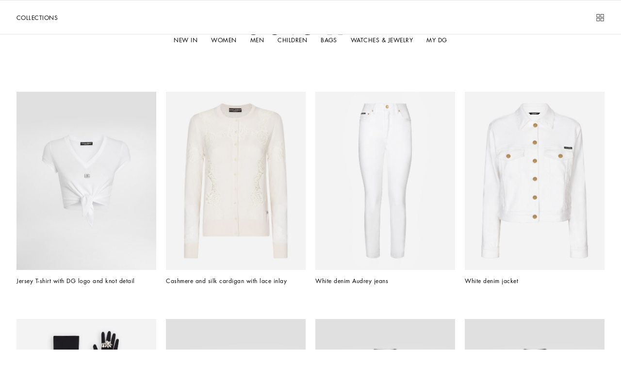

--- FILE ---
content_type: application/javascript; charset=utf8
request_url: https://www.dolcegabbana.com/mobify/bundle/10029/pages-category.js
body_size: 6423
content:
"use strict";(self.__LOADABLE_LOADED_CHUNKS__=self.__LOADABLE_LOADED_CHUNKS__||[]).push([[7018],{97760:(e,t,r)=>{r.r(t),r.d(t,{default:()=>Ne});var l=r(64180),a=r(68175),s=r(28407),n=r(2219),i=r(77810),o=r(69122),c=r.n(o),u=r(71746),d=r(34489),g=r(57380),m=r(55852),p=r(83250),f=r(21189),v=r(25163);const y=()=>{const e=(0,f.W6)(),t=(0,f.zy)(),r=(0,f.Ox)();v.A.setLocation(t),v.A.setHistory(e),(0,i.useEffect)((()=>{e.listen(((e,t)=>{r.setUI({historyAction:t})}))}),[])};var h=r(15205),E=r(3162),C=r(21954),S=r(69696),b=r(34692),A=r(42852),P=r(24848),O=r(25124),_=r(48351),T=r(27176),I=r(78756),L=r(66322);const N=({product:e,mediaType:t,source:r})=>{const l=(0,i.useRef)(null);return i.createElement("div",{ref:l},null!=e&&e.isReady()?i.createElement(I.A,{product:e,classNames:"recommended-product-tile__wrapper"},i.createElement(I.A.Media,{mediaType:t,classNames:"recommended-product-tile__media",imageSettings:L.Dt.productTile,source:r}),i.createElement(I.A.WishlistToggle,{classNames:"recommended-product-tile__wishlist",handleVariationGroupCheck:!0}),i.createElement(I.A.Badges,{classNames:"recommended-product-tile__badges"}),i.createElement(I.A.Name,{classNames:{wrapper:"recommended-product-tile__name",name:"recommended-product-tile__name-text"},source:r}),i.createElement(I.A.Price,{classNames:"recommended-product-tile__price"},i.createElement(I.A.Price.Original,null),i.createElement(I.A.Price.Discount,null))):i.createElement(T.A,{classNames:"recommended-product-tile__skeleton"}))};var w=r(29350);const R=p.A.getBreakpointsMap(),M={loop:!0,direction:w.h.HORIZONTAL,navigationConfig:{enabled:!0},slidesPerView:2,spaceBetween:18,duplicateSlides:{enabled:!1,slidesNumber:0},breakpoints:{[R.md]:{slidesPerView:4,spaceBetween:24}}},D=({products:e})=>e&&e.length?i.createElement("section",{className:"recommended-products"},i.createElement(_.Ay,{config:M},e.slice(0,20).map((e=>({key:e.id,elem:i.createElement(N,{product:e,mediaType:O.T9.PICTURE_HOVER,source:P.Xj.RECOMMENDATION})}))))):null;var U=r(36507),k=r(89703),B=r(12233),j=r(16602);const W=(0,j.YK)({title:{id:"plp.crossSell.carousel.title",defaultMessage:[{type:0,value:"YOU MIGHT ALSO BE INTERESTED IN"}]}}),F="CrossSellCarousel__cross-sell-carousel--lofM7",H="CrossSellCarousel__cross-sell-carousel--cms-landing-page--EDFYo",G="CrossSellCarousel__cross-sell-carousel--second-block--I6E57",V="CrossSellCarousel__cross-sell-carousel__title--gJrWU",x="CrossSellCarousel__cross-sell-carousel__title-text--KaerS",z=({isLandingPage:e})=>{const t=(0,b.A)(),{items:r}=(0,B.nU)(),l=(0,f._Z)(),a=(0,f.QT)(r.map((e=>e.productId))).filter((e=>!e.isOffline()&&!e.isOutOfStock())),s=l.getCurrentCustomer(),n=a.length>0&&(null==s?void 0:s.isRegistered);return i.createElement("div",{className:c()(F,"cross-sell-carousel",{[H]:e},{[G]:n})},i.createElement("div",{className:V},i.createElement(k.A,{variant:"span",classNames:x},t.formatMessage(W.title))),i.createElement(U.A,{providerId:A.M.EINSTEIN,type:A.v.RECOMMENDED_PRODUCTS,recommendationComponent:D}))};var K=r(672),Q=r(58944);const q={loop:!0,direction:w.h.HORIZONTAL,navigationConfig:{enabled:!0},slidesPerView:2,spaceBetween:18,duplicateSlides:{enabled:!1,slidesNumber:0},breakpoints:{769:{slidesPerView:4,spaceBetween:24}}},X="Subcomponents__product-wishlist-tile--BJcBh",J="Subcomponents__product-wishlist-tile__media--Z0ZHu",$=({product:e,mediaType:t,source:r})=>i.createElement(I.A,{classNames:X,product:e},i.createElement(I.A.Media,{mediaType:t,imageSettings:L.Dt.productTile,source:r,classNames:J}),i.createElement(I.A.WishlistToggle,{handleVariationGroupCheck:!0}),i.createElement(I.A.Badges,null),i.createElement(I.A.Name,{source:r}),i.createElement(I.A.Price,null,i.createElement(I.A.Price.Original,null),i.createElement(I.A.Price.Discount,null)));var Y=r(4784);const Z=(0,j.YK)({wishlistCarouselTitle:{id:"plp.productWishlist.carousel.title",defaultMessage:[{type:0,value:"Your products"}]}}),ee="WishlistCarousel__wishlist-carousel--aZSK5",te="WishlistCarousel__wishlist-carousel__title--qM4U4",re="WishlistCarousel__wishlist-carousel__title-text--Df3NA",le="WishlistCarousel__wishlist-carousel--hide-navigation--k7zKz";function ae(e,t){var r=Object.keys(e);if(Object.getOwnPropertySymbols){var l=Object.getOwnPropertySymbols(e);t&&(l=l.filter((function(t){return Object.getOwnPropertyDescriptor(e,t).enumerable}))),r.push.apply(r,l)}return r}function se(e){for(var t=1;t<arguments.length;t++){var r=null!=arguments[t]?arguments[t]:{};t%2?ae(Object(r),!0).forEach((function(t){(0,a.A)(e,t,r[t])})):Object.getOwnPropertyDescriptors?Object.defineProperties(e,Object.getOwnPropertyDescriptors(r)):ae(Object(r)).forEach((function(t){Object.defineProperty(e,t,Object.getOwnPropertyDescriptor(r,t))}))}return e}const ne=()=>{const e=(0,b.A)(),t=(0,B.nU)(),r=(0,f.Qf)(),l=(0,f._Z)().getCurrentCustomer();(0,f.QT)((t.items||[]).map((e=>e.productId)));const a=(0,i.useMemo)((()=>t.getProductListItems().filter((e=>{const t=e.getProductModel();return t&&t.isReady()&&!t.isOffline()&&!t.isOutOfStock()}))),[t]),s=(0,i.useMemo)((()=>a.map((e=>{const t=e.getProductModel();return{key:e.getItemId(),elem:i.createElement($,{product:t.getVariationGroup(),mediaType:O.T9.PICTURE,source:P.Xj.WISHLIST})}}))),[a]),n=r(">=medium"),o=(0,i.useMemo)((()=>se(se({},q),{},{slidesPerView:n?4:2,spaceBetween:n?24:18})),[n]);return(0,i.useMemo)((()=>s.length>0&&(null==l?void 0:l.isRegistered)),[s,l])?i.createElement("div",{className:c()(ee,"wishlist-carousel",{[le]:!n&&a.length<=2||n&&a.length<=4})},i.createElement("div",{className:te},i.createElement(k.A,{variant:"span",classNames:re},e.formatMessage(Z.wishlistCarouselTitle))),i.createElement(Y.A,{config:o},s)):null};var ie=r(66984),oe=r(66773),ce=r(52495),ue=r(24641),de=r(96084),ge=r(43968);const me=(e,t)=>{var r;const l=(0,f.KP)(),{isAppLoading:a}=(0,ue.f)(),[s,n]=(0,i.useState)({currentId:(null==e?void 0:e.getId())||null,prevId:null}),o=l.getCategory(null==e?void 0:e.getParentCategoryId()),c=null==e?void 0:e.getParentCategoryTree(),u=(0,f.p7)().getCurrentLocale();(0,i.useEffect)((()=>{const t=null==e?void 0:e.getId();n((e=>t!==e.prevId?{currentId:t,prevId:t}:{currentId:null,prevId:e.prevId}))}),[null==e?void 0:e.getId()]),(0,B.iy)({pageType:P.Xj.PLP,isPageInitialized:!a&&null!==s.currentId,pageSpecificData:{catID:s.currentId,productCategory:c?c[0].getId():s.currentId,productSubCategory:null==o?void 0:o.getId(),categoryIDPathGPF:null==c?void 0:c.map((e=>e.getId())),categoryPathGPF:null==c?void 0:c.map((e=>e.getName())).join(">")}},[null==e||null===(r=e.category)||void 0===r?void 0:r.c_url,s.currentId,u.getCode(),a]);const d=(0,i.useCallback)((e=>{localStorage.setItem("activeTabId",""+(e?"all":"collections"))}),[]);return{tabsMountEvent:(0,i.useCallback)(((e,r)=>{d(r===t)}),[t]),tabsChangeEvent:(0,i.useCallback)((e=>{d(e)}),[t])}},pe=(0,j.YK)({noResults:{id:"plp.noResults",defaultMessage:[{type:0,value:"We're unable to locate any merchandise that meets your refinement selections at this time. Please expand your refinement selections or try your refinement for a different category."}]}}),fe="CategoryNoResults__category-no-results--_uFaX",ve=()=>{const e=(0,b.A)();return i.createElement("p",{className:fe},e.formatMessage(pe.noResults))};var ye=r(75379),he=r(80720),Ee=r(11286),Ce=r(264),Se=r(79217),be=r(49515),Ae=r(92746);const Pe="CategoryDefault__category-default_category-title--qjhWk",Oe=(0,j.YK)({title:{id:"categoryDefault.title",defaultMessage:[{type:0,value:"Collections"}]},viewAll:{id:"categoryDefault.viewAll",defaultMessage:[{type:0,value:"View All"}]}}),_e=()=>{const e=(0,b.A)(),t=(0,f.zy)(),r="SlideAnimation",l=[{title:e.formatMessage(Oe.title),type:"tab",triggerPlacement:"Right",id:de.L.TAB},{title:e.formatMessage(Oe.viewAll),type:"tab",triggerPlacement:"Right",id:de.L.VIEW_ALL_TAB,icon:"view-all",iconFilledVersion:"view-all-filled"}],a=r.toLowerCase().trim().replace(/[^\w\s-]/g,"").replace(/[\s_-]+/g,"-").replace(/^-+|-+$/g,"");return i.createElement(ye.A,{classNames:"cf-grid",fluid:!0},i.createElement(ye.A.Row,null,i.createElement(ye.A.Column,{classNames:"left-edge right-edge",xs:{col:12}},i.createElement(he.Ay,{items:l,kind:r,sideComponent:i.createElement(Ce.A,null),classNames:{wrapper:c()("cf-tabs",a),header:"cf-tabs-header"},initialActiveTabId:t.searchParams.get("tabId")||null},i.createElement(he.Ay.TabPane,{classNames:"cf-tab",sys:{id:de.L.TAB},triggerPlacement:"Right"},i.createElement(Ee.A,{classNames:"cf-grid"},i.createElement(ye.A.Row,{horizontalGutters:"sm",verticalGutters:"sm"},i.createElement(ye.A.Column,{classNames:c()("left-edge right-edge",Pe),xs:{col:12}},i.createElement(Se.A,null))),i.createElement(ye.A.Row,{horizontalGutters:"sm",verticalGutters:"sm"},i.createElement(ye.A.Column,{classNames:"left-edge right-edge",xs:{col:12}},i.createElement(be.Ay,{productHitComponents:L.xA,kind:Ae.Cz.DEFAULT,loadMoreBehaviorOnDesktop:Ae.tJ.INFINITY_SCROLL,loadMoreBehaviorOnMobile:Ae.tJ.LOAD_MORE_BUTTON}))))),i.createElement(he.Ay.TabPane,{classNames:"cf-tab",sys:{id:de.L.VIEW_ALL_TAB},triggerPlacement:"Right",icon:"view-all"},i.createElement(ye.A,{classNames:"cf-grid",fluid:!0},i.createElement(ye.A.Row,{horizontalGutters:"sm",verticalGutters:"sm"},i.createElement(ye.A.Column,{classNames:c()("left-edge right-edge",Pe),xs:{col:12}},i.createElement(Se.A,null)),i.createElement(ye.A.Column,{classNames:"left-edge right-edge",xs:{col:12}},i.createElement(be.Ay,{productHitComponents:["Media"],kind:Ae.Cz.VIEW_ALL,loadMoreBehaviorOnDesktop:Ae.tJ.LOAD_MORE_BUTTON,loadMoreBehaviorOnMobile:Ae.tJ.LOAD_MORE_BUTTON})))))))))};function Te(e,t){var r=Object.keys(e);if(Object.getOwnPropertySymbols){var l=Object.getOwnPropertySymbols(e);t&&(l=l.filter((function(t){return Object.getOwnPropertyDescriptor(e,t).enumerable}))),r.push.apply(r,l)}return r}function Ie(e){for(var t=1;t<arguments.length;t++){var r=null!=arguments[t]?arguments[t]:{};t%2?Te(Object(r),!0).forEach((function(t){(0,a.A)(e,t,r[t])})):Object.getOwnPropertyDescriptors?Object.defineProperties(e,Object.getOwnPropertyDescriptors(r)):Te(Object(r)).forEach((function(t){Object.defineProperty(e,t,Object.getOwnPropertyDescriptor(r,t))}))}return e}const Le=({initialRefinements:e,initialSorting:t,initialPage:r,searchQuery:l,isBrandCategory:a,data:n,cgid:o,prevAlternativeCgid:u,totalStaticTilesCount:d,productsGridCount:g,categoryCollectionGridCount:m,staticPids:h,searchInstanceKey:E,searchType:C,isDotsFilterEnabled:b})=>{var A,P,O,_;const T=(0,f.Qf)(),I=(0,f.p7)(),N=(0,f.KP)(),w=(0,f.zy)(),R=(0,f.W6)(),[M,D]=(0,i.useState)({}),[U,k]=(0,i.useState)(!1),B=(0,f.mj)("state"),j=(0,i.useRef)(new Set),W=(0,i.useRef)(0),[F,H]=(0,i.useState)(d<L.rs?d:L.rs),[G,V]=(0,i.useState)(N.getCategory(o)),[x,q]=(0,i.useState)(""),[X,J]=(0,i.useState)(!1),[$,Y]=(0,i.useState)(!1),{managerRepository:Z}=(0,ue.f)(),ee=T(">=large"),te=I.getCurrentLocale(),re=I.parseLocaleFromCookies(),le=u?N.getCategory(u):null,ae=(null==le?void 0:le.getUrl())||(null==G?void 0:G.getUrl()),se=(0,f.x_)({key:E,searchType:C}),pe=se.getStoredSearchModel(),fe=null==pe?void 0:pe.getSelectedSortingOption(),ye=null==pe?void 0:pe.getSelectedRefinements(),he=null==pe?void 0:pe.getUrlApplicableSelectedRefinements(),Ee=null==pe||null===(A=pe.getSearchResult())||void 0===A?void 0:A.total,Ce=(null==G?void 0:G.getTabTitle())||"",Se=(null==n?void 0:n.isLandingPage)||!1,be=(null==n||null===(P=n.page)||void 0===P?void 0:P.transparentHeader)||!1,[Ae,Pe]=(0,i.useState)(!1),Oe=(0,i.useRef)(Ae),Te=(0,f.ZT)(),Le=pe.getLowestLoadedPageNumber(),Ne=(0,i.useRef)(0),we=(0,f.Ox)();y(),null!=pe&&pe.getSearchRedirectUrl()&&w.pathname!==pe.getSearchRedirectUrl()&&R.push(pe.getSearchRedirectUrl());const Re=null!=n&&n.page?null==n||null===(O=n.viewAllTab)||void 0===O||null===(_=O.sys)||void 0===_?void 0:_.id:de.L.VIEW_ALL_TAB,{tabsMountEvent:Me,tabsChangeEvent:De}=me(G,Re),[Ue,ke]=(0,i.useState)(!1),[Be,je]=(0,i.useState)(null),We=Be!==Re&&Be!==x&&null!==Be,Fe=(0,i.useCallback)(function(){var e=(0,s.A)((function*(e){yield se.translateRefinements(),yield se.translateSelectedRefinements();const t=se.getUserSelectedRefinements(),l={};Object.keys(t).forEach((e=>{t[e].length>0&&(l[e]=t[e].join("|"))}));const a=v.A.getUrlParameters(r||L.XB,se.getUserSelectedSorting(),l);I.updateUrl(e+"?"+a.toString(),!1)}));return function(t){return e.apply(this,arguments)}}(),[]);(0,oe.Tv)((0,ge.e6)(Se,be,ee));let He=L.Jb.PLP;/^\/[a-z]{2}-[a-z]{2}\/$/.test(ae)?He=L.Jb.HP:Se&&(He=L.Jb.EDITORIAL),(0,f.I6)(He),(0,i.useEffect)((()=>{var a,s;return Z.getLocalesMgr().lockUrlUpdate(!0),(null===(a=se.getUserSelectedRefinements())||void 0===a||null===(s=a.cgid)||void 0===s?void 0:s[0])===o&&o||(se.setUserSelectedPage(r),se.setPageUrl(ae),se.setPageNumber(r),se.setUserSelectedSorting(fe||t),se.setUserSelectedRefinements(ye||e),se.setSearchQuery(l),se.setLimit(L.mJ.limit)),r>L.XB&&r===Le&&(Ne.current=document.querySelector("main").scrollHeight,requestAnimationFrame((()=>{se.search({page:r-1}).then((()=>{var e;const t=document.querySelector("main").scrollHeight-((null===(e=document.querySelector(".fake-tile"))||void 0===e?void 0:e.clientHeight)||0)-Ne.current;we.setHeader({locked:!0}),p.A.scrollTo(t)}))}))),()=>{Z.getLocalesMgr().lockUrlUpdate(!1),se.setSearchQuery("")}}),[]),(0,i.useEffect)((()=>{if(re.isValid())return()=>null;I.updateCookiesWithCurrentValues()}),[re.isValid()]),(0,i.useEffect)((()=>{if(B)return()=>null;se.setChangedLocale(!0),se.saveSelectedRefinements()}),[te.getLanguageCode()]),(0,i.useEffect)((()=>{0!==N.getLastUpdate()&&o?N.getCategoryPromise(o).then((e=>{V(e),B||(Oe.current=!0,Pe(!Ae))})):V(null)}),[N.getLastUpdate(),o]),(0,i.useEffect)((()=>{if(se.getSearchQuery()||B||!ae||!1===Oe.current||!I.isCookiesProcessed()||!re.isValid()||!Te||!Z.getLocalesMgr().isUrlUpdateLocked())return()=>null;Fe(ae),Oe.current=!1}),[Ae,ae,Te]),(0,i.useEffect)((()=>{se.setPageUrl(ae)}),[ae]),(0,i.useEffect)((()=>{if(!se.getSearchQuery())return()=>null;const e=I.updateLinkWithLocale("/search");I.updateUrl(e+w.search),se.setPageUrl(e)}),[te.getCode(),I.isCookiesProcessed()]),(0,i.useEffect)((()=>{if(!pe||B)return()=>null;const e=!!l?I.updateLinkWithLocale("/search"):se.getPageUrl();v.A.updateUrl(e,B?r:L.XB,fe,he)}),[fe,he]),(0,f.Es)((()=>{const e=!(null==se||!se.isSomeFilterSelectedByUser())||!(null==se||!se.getUserSelectedSorting());k(e)}),[null==se?void 0:se.isSomeFilterSelectedByUser(),null==se?void 0:se.getUserSelectedSorting()]),(0,i.useEffect)((()=>{0===d&&H(0)}),[d]);const Ge=(0,i.useCallback)(((e,t)=>{let r=e===Re;t===Re&&(r=!1),J(r),De(r)}),[Re]),Ve=(0,i.useCallback)((e=>{e&&D((t=>Ie(Ie({},t),{},{categoryMainWrapper:e})))}),[]),xe=(0,i.useCallback)((e=>{e&&je(e)}),[]);(0,i.useEffect)((()=>{H(d<L.rs?d:L.rs)}),[ae]),(0,i.useEffect)((()=>{B||Y(!$)}),[o]);const ze=(0,i.useMemo)((()=>({afterTabChange:Ge,afterTabsMount:Me,isTabSwitchingEnabled:!U,tabsWithSideComponent:[Re,x],tabsWithDisabledAnimation:[Re],tabsWithTabSwitchingDisabled:[Re,x],tabIdWithCustomName:x,tabCustomName:Ce,takeTabIdFromSearchParams:!0,liftActiveId:xe,resetToDefaultTabIdFlag:$,viewAllTabId:Re,isDotsFilterEnabled:b})),[U,Re,x,Ce,$,b]),Ke=(0,i.useMemo)((()=>({registerStaticProductsIds:e=>{j.current=e},getTotalStaticItemsNumber:()=>W.current,setTotalStaticItemsNumber:e=>{W.current=e},setStaticLoadedItems:e=>{H((t=>t+e))},getRegisteredStaticProductsIds:()=>j.current,isInCategoryContext:!0,categoryNodes:M||{},isFilterApplied:U,isTabChangedToViewAll:X,liftActiveId:xe,viewAllTabId:Re,collectionsTabId:x,setCollectionsTabId:q,loadedStaticComponentsNumber:F,cgid:o,isDynamicRegionConfigured:g>0,isStaticRegionConfigured:m>0,setCollectionsHasDynamicRegion:ke,collectionsHasDynamicRegion:Ue,searchInstanceKey:E,searchType:C})),[M,F,U,X,o,u,d,g,m,h,Ue,j,W,E,C]);return Se||0!==Ee?i.createElement(ie.G,{value:ze},i.createElement(S.T,{value:Ke},i.createElement(Q.A,{pids:h}),i.createElement("div",{className:c()({"category-page":!Se,"category-page--editorial":We,"category-page--brand":a,"category-page--search":l,"clp-page":Se,"first-page":Le===L.XB},"style-by-url"),ref:Ve},i.createElement(K.A,{isPLP:w.isPLP,isCLP:Se}),null!=n&&n.page?i.createElement(ce.$2,{data:null==n?void 0:n.page,cloneSource:!0}):i.createElement(_e,null),!We&&!Se&&i.createElement(ne,null),i.createElement(z,{isLandingPage:Se})))):i.createElement(ve,null)};Le.getTemplateName=()=>"categoryPage",Le.shouldGetProps=({previousLocation:e,location:t})=>!e||e.pathname!==t.pathname,Le.getProps=function(){var e=(0,s.A)((function*({req:e,res:t,query:r,data:a,location:s,prevAlternativeCgid:i,managerRepository:o}){var c,p,f;const v="string"==typeof r.cgid?r.cgid:void 0,y="string"==typeof r.q?r.q:void 0,S="string"==typeof r.srule?r.srule:void 0,b=Ie({},a),A=o.getContentMgr().getCMSProvider(),{isDefaultPLPTemplate:P,isDotsFilterEnabled:O}=yield o.getCategoriesMgr().getCategoryPromise(v).then((e=>({isDefaultPLPTemplate:e.isDefaultPLPTemplate(),isDotsFilterEnabled:e.isDotsFilterEnabled()})));let _={},T=0,I=[],N=[];const w=new Set;if(!P){var R,M,D,U,k,B,j,W,F,H,G,V,x;const e=yield(0,ge.gq)(y,v,A);_=null==e||null===(R=e.categoryPageCollection)||void 0===R?void 0:R.items[0];T=Object.values((null==e||null===(M=e.sys)||void 0===M||null===(D=M.track)||void 0===D||null===(U=D.PaginatedContent)||void 0===U?void 0:U.nodes)||{}).reduce(((e,t)=>{const r=null==t?void 0:t.contentCollection;return e+((null==r?void 0:r.total)||0)}),0),I=Object.values((null==e||null===(k=e.sys)||void 0===k||null===(B=k.track)||void 0===B||null===(j=B.ProductsGrid)||void 0===j?void 0:j.nodes)||{}),N=Object.values((null==e||null===(W=e.sys)||void 0===W||null===(F=W.track)||void 0===F||null===(H=F.CategoryCollectionGrid)||void 0===H?void 0:H.nodes)||{});const t=Object.values((null==e||null===(G=e.sys)||void 0===G||null===(V=G.track)||void 0===V||null===(x=V.ProductInclude)||void 0===x?void 0:x.nodes)||{}),r=new Set;t.forEach((e=>{var t,l;const a=null==e||null===(t=e.product)||void 0===t||null===(l=t.items[0])||void 0===l?void 0:l.id;r.add(a)}))}const z=o.getStoreMgr().getStore().getState(),K=(0,h.I4)(z);let Q=m.u,q=g.I.PAGE;const X=o.getSearchMgr().getInstance(Q,q),J=Array.from(w);let $=null;_&&(0,l.A)(b,_);const Y=(0,ge.tF)(r),Z=parseInt(r.page,10),ee=Z||L.XB,te=[],re=`${s.pathname}${s.search}`;if($&&ee<$.getLastPageNumber()&&te.push({rel:"next",href:(0,E.rf)((0,E.tE)(re,{page:ee+1}))}),$&&ee>L.XB&&te.push({rel:"prev",href:(0,E.rf)((0,E.tE)(re,{page:ee-1}))}),Z>1){const e=o.getSeoMgr(),t=(0,E.xF)(e.getCanonicalURL(),{page:Z.toString(10)});e.setCanonicalURL(t)}if(!v&&!y)return{searchQuery:" ",productSearchResult:{}};const le=d.A.isBot(C.S$&&e?e.get("User-Agent"):null===(c=navigator)||void 0===c?void 0:c.userAgent);if((0,ge.MC)(v,Y,X),(C.S$||K)&&!b.isLandingPage){const e=[],r=o.getUiMgr().getHistoryAction();if(e.push((0,ge.cr)({refinements:Y,sortingRule:S,searchQuery:y,page:ee},v,X,!1,le,r)),w.size>0&&e.push(o.getProductsMgr().getProductsSync(J)),[$]=yield Promise.all(e),ee>$.getLastPageNumber()&&$.getLastPageNumber()>0&&t){const e=new URLSearchParams(s.search||"");e.delete("page");const r=`${s.pathname}${e.toString()?"?"+e.toString():""}`;return t.redirectCached(302,r),yield new Promise((()=>{})),{}}const l=(0,ge.Ll)($,ee,s);o.getSeoMgr().setLinks(l)}const ae=o.getCategoriesMgr().getCategory(v);let se=!1;if(ae&&ae instanceof u.A&&(se=ae.isBrandCategory()),ae&&ae.hasOwnProperty("getType")&&null!==(p=ae.getType())&&void 0!==p&&p.endsWith("category-not-found"))throw new n.HTTPNotFound(ae.getDetail());if($&&$.getSearchRedirectUrl()&&t)return t.redirectCached(301,$.getSearchRedirectUrl()),yield new Promise((()=>{})),{};t&&t.setCache(L.kB);const ne=o.getHeaderManager(),ie=null==b||null===(f=b.page)||void 0===f?void 0:f.transparentHeader;return b.isLandingPage&&ee!==L.XB?(ne.setOption("logoType","full"),ne.setOption("currentPage","clp-page")):(ne.setOption("logoType","reduced"),ne.setOption("currentPage","plp-page")),ie&&(ne.setOption("backgroundColor",null),ne.setOption("theme","light")),{initialRefinements:Y,initialSorting:S,initialPage:ee,searchQuery:y,isBrandCategory:se,data:b,cgid:v,prevAlternativeCgid:i,totalStaticTilesCount:T,productsGridCount:I.length,categoryCollectionGridCount:N.length,staticPids:J,searchInstanceKey:Q,searchType:q,isDotsFilterEnabled:O}}));return function(t){return e.apply(this,arguments)}}();const Ne=Le}}]);